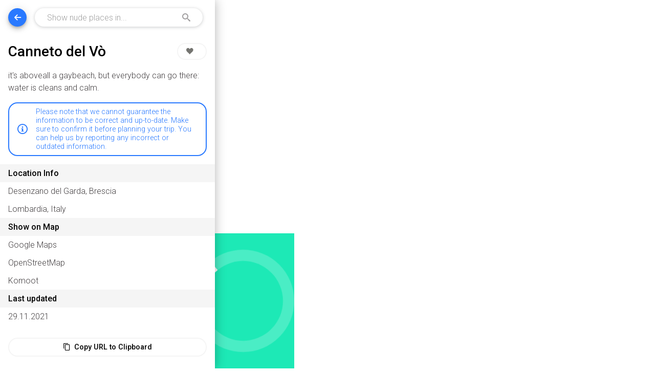

--- FILE ---
content_type: text/html; charset=utf-8
request_url: https://www.nudeplaces.de/italy/canneto-del-vo__desenzano-del-garda-brescia
body_size: 3008
content:
<!DOCTYPE html><html xmlns="http://www.w3.org/1999/xhtml" lang="en" xml:lang="en"><head><meta charSet="utf-8" data-next-head=""/><meta name="viewport" content="width=device-width, initial-scale=1.0, viewport-fit=cover" data-next-head=""/><meta name="og:image" content="/icons/icon-512x512.png" data-next-head=""/><meta name="theme-color" content="#1de9b6" data-next-head=""/><meta name="apple-mobile-web-app-capable" content="yes" data-next-head=""/><meta name="apple-mobile-web-app-status-bar-style" content="black-translucent" data-next-head=""/><link rel="manifest" href="manifest.json" data-next-head=""/><link rel="icon" href="/favicon.ico" data-next-head=""/><link rel="icon" href="/icons/icon-72x72.png" type="image/png" sizes="72x72" data-next-head=""/><link rel="icon" href="/icons/icon-96x96.png" type="image/png" sizes="96x96" data-next-head=""/><link rel="icon" href="/icons/icon-128x128.png" type="image/png" sizes="128x128" data-next-head=""/><link rel="icon" href="/icons/icon-144x144.png" type="image/png" sizes="144x144" data-next-head=""/><link rel="icon" href="/icons/icon-152x152.png" type="image/png" sizes="152x152" data-next-head=""/><link rel="icon" href="/icons/icon-192x192.png" type="image/png" sizes="192x192" data-next-head=""/><link rel="icon" href="/icons/icon-384x384.png" type="image/png" sizes="384x384" data-next-head=""/><link rel="icon" href="/icons/icon-512x512.png" type="image/png" sizes="512x512" data-next-head=""/><link rel="apple-touch-icon" href="/icons/apple-icon.png" data-next-head=""/><link rel="apple-touch-startup-image" href="/icons/launch-640x1136.png" media="(device-width: 320px) and (device-height: 568px) and (-webkit-device-pixel-ratio: 2) and (orientation: portrait)" data-next-head=""/><link rel="apple-touch-startup-image" href="/icons/launch-750x1294.png" media="(device-width: 375px) and (device-height: 667px) and (-webkit-device-pixel-ratio: 2) and (orientation: portrait)" data-next-head=""/><link rel="apple-touch-startup-image" href="/icons/launch-1242x2148.png" media="(device-width: 414px) and (device-height: 736px) and (-webkit-device-pixel-ratio: 3) and (orientation: portrait)" data-next-head=""/><link rel="apple-touch-startup-image" href="/icons/launch-1125x2436.png" media="(device-width: 375px) and (device-height: 812px) and (-webkit-device-pixel-ratio: 3) and (orientation: portrait)" data-next-head=""/><link rel="apple-touch-startup-image" href="/icons/launch-1536x2048.png" media="(min-device-width: 768px) and (max-device-width: 1024px) and (-webkit-min-device-pixel-ratio: 2) and (orientation: portrait)" data-next-head=""/><link rel="apple-touch-startup-image" href="/icons/launch-1668x2224.png" media="(min-device-width: 834px) and (max-device-width: 834px) and (-webkit-min-device-pixel-ratio: 2) and (orientation: portrait)" data-next-head=""/><link rel="apple-touch-startup-image" href="/icons/launch-2048x2732.png" media="(min-device-width: 1024px) and (max-device-width: 1024px) and (-webkit-min-device-pixel-ratio: 2) and (orientation: portrait)" data-next-head=""/><title data-next-head="">Canneto del Vò – Desenzano del Garda, Brescia, Lombardia, Italy – Nudist, Naturist, Clothing Optional Places and Beaches in Italy – nudeplaces</title><meta name="description" content="undefined – Find nudist, naturist and clothing optional places, beaches, resorts and camps in Italy." data-next-head=""/><meta name="og:description" content="undefined – Find nudist, naturist and clothing optional places, beaches, resorts and camps in Italy." data-next-head=""/><link rel="preconnect" href="https://fonts.googleapis.com"/><link rel="preconnect" href="https://fonts.gstatic.com" crossorigin="anonymous"/><link rel="preload" href="/_next/static/chunks/28fbaf35ae2791f5.css" as="style"/><link rel="preload" href="/_next/static/chunks/4164e0c39f4fb20e.css" as="style"/><link rel="preload" href="/_next/static/chunks/8670968e48639958.css" as="style"/><link href="https://fonts.googleapis.com/css2?family=Roboto:wght@300;500&amp;display=swap" rel="stylesheet"/><link rel="stylesheet" href="/_next/static/chunks/28fbaf35ae2791f5.css" data-n-g=""/><link rel="stylesheet" href="/_next/static/chunks/4164e0c39f4fb20e.css" data-n-g=""/><link rel="stylesheet" href="/_next/static/chunks/8670968e48639958.css" data-n-p=""/><noscript data-n-css=""></noscript><script src="/_next/static/chunks/27f0ba7bb1eca585.js" defer=""></script><script src="/_next/static/chunks/b83e9443234e5d4a.js" defer=""></script><script src="/_next/static/chunks/48d863311ce6e00c.js" defer=""></script><script src="/_next/static/chunks/9172425265771d29.js" defer=""></script><script src="/_next/static/chunks/turbopack-f16b19a392496391.js" defer=""></script><script src="/_next/static/chunks/e41ab08be4410d64.js" defer=""></script><script src="/_next/static/chunks/6b7dfe5b44fe7a05.js" defer=""></script><script src="/_next/static/chunks/turbopack-6140b0caa4460bfb.js" defer=""></script><script src="/_next/static/K_gypsKVjl32qpHj3mQ1P/_ssgManifest.js" defer=""></script><script src="/_next/static/K_gypsKVjl32qpHj3mQ1P/_buildManifest.js" defer=""></script></head><body><div id="__next"><div class="appWrapper"><div class="Navigation-module__zhP8qq__navigation"><button type="button" class="Navigation-module__zhP8qq__backButton"><span class="icon-arrow-left"></span></button><div class="CountrySelect-module__e4ENQq__countrySelect false"><div><div class="CountrySelect-module__e4ENQq__countryInputGroup"><label for="CountryInput">Country</label><input id="CountryInput" class="CountrySelect-module__e4ENQq__countryInput" placeholder="Show nude places in..." type="text" value=""/><span class="icon-search"></span></div><div class="CountrySelect-module__e4ENQq__countriesList false"></div></div></div></div><main class="Layout-module__UyZxQa__main"><div class="ContentWrapper-module__8-TOSW__contentWrapper"><div class="ContentWrapper-module__8-TOSW__content"><div class="Location-module__D4BweG__headlineContainer"><h1>Canneto del Vò</h1><button class="LikeButton-module__4hZeWG__likeButton"><span class="icon-heart"></span></button></div><p class="Location-module__D4BweG__locationDescription"> it&#x27;s aboveall a gaybeach, but everybody can go there: water is cleans and calm.</p><p class="Location-module__D4BweG__disclaimer"><span class="icon-info"></span><span class="Location-module__D4BweG__disclaimerText">Please note that we cannot guarantee the information to be correct and up-to-date. Make sure to confirm it before planning your trip. You can help us by reporting any incorrect or outdated information.</span></p><dl class="LocationInfoList-module__U4erKW__locationInfoList"><dt>Location Info</dt><dd><div><p>Desenzano del Garda, Brescia</p><p>Lombardia, Italy</p></div></dd><dt>Show on Map</dt><dd><ul class="LinkList-module__cQMS0a__linkList"><li><a target="_blank" rel="noopener noreferrer nofollow"><span>Google Maps</span></a></li><li><a target="_blank" rel="noopener noreferrer nofollow"><span>OpenStreetMap</span></a></li><li><a target="_blank" rel="noopener noreferrer nofollow"><span>Komoot</span></a></li></ul></dd><dt>Last updated</dt><dd><p>29.11.2021</p></dd></dl><div class="Location-module__D4BweG__buttonsContainer"><button class="CopyToClipboardButton-module__5Ymxda__copyToClipboardButton"><span class="icon-copy"></span> <!-- -->Copy URL to Clipboard</button><a class="ReportLocationButton-module__Kzxi4G__reportLocationButton" href="mailto:webmaster@nudeplaces.de?subject=Report Location: Canneto del Vò, Italy&amp;body=By sending this email, you agree that the data you provide is processed in order to solve the issue. All personal data will be deleted after the issue was solved.%0D%0A%0D%0Ahttps://www.nudeplaces.de/italy/canneto-del-vo__desenzano-del-garda-brescia%0D%0A%0D%0APlease specify the issue below:%0D%0A%0D%0A" rel="noreferrer noopener nofollow"><span class="icon-report"></span> <!-- -->Report As Inappropriate</a></div><div class="Layout-module__UyZxQa__aboutLinkContainer"><a href="/about"><span class="AboutLink-module__ckZGcq__aboutLink">About and Privacy</span></a></div></div></div></main><div class="LoaderContainer-module__XGqrQa__loaderContainer"><div class="Loader-module__76SSva__loader"></div></div></div></div><script id="__NEXT_DATA__" type="application/json">{"props":{"pageProps":{"location":{"id":2677,"attributes":{"country":"IT","housenumber":null,"latitude":45.48837,"longitude":10.52979,"municipality":"Desenzano del Garda","neighbourhood":null,"postcode":null,"region":"25","street":null,"subregion":"Brescia","text":" it's aboveall a gaybeach, but everybody can go there: water is cleans and calm.","title":"Canneto del Vò","type":"beach","url":null,"publishedAt":"2021-11-29T13:42:07.186Z","createdAt":"2021-11-29T14:42:10.321Z","updatedAt":"2021-11-29T14:42:10.321Z","seo_name":"canneto-del-vo__desenzano-del-garda-brescia","uuid":null}},"country":{"longitude":12.180883,"urlName":"italy","latitude":42.771449,"nativeName":"Italia","currency":"EUR","name":"Italy","isoCode":"IT","zoom":6,"regions":[{"code":"82","name":"Sicilia"},{"code":"25","name":"Lombardia"},{"code":"52","name":"Toscana"},{"code":"21","name":"Piemonte"},{"code":"23","name":"Aosta"},{"code":"45","name":"Emilia-Romagna"},{"code":"62","name":"Lazio"},{"code":"88","name":"Sardegna"},{"code":"34","name":"Veneto"},{"code":"42","name":"Liguria"},{"code":"78","name":"Calabria"},{"code":"72","name":"Campania"},{"code":"65","name":"Abruzzen"},{"code":"77","name":"Lukanien"},{"code":"55","name":"Umbrien"},{"code":"67","name":"Molise"},{"code":"36","name":"Friaul-Julisch Venetien"},{"code":"32","name":"Trentino-Alto Adige/Südtirol"},{"code":"75","name":"Apulia"},{"code":null,"name":"Latium"},{"code":"57","name":"Marche"}],"continent":"EU","isActive":true}},"__N_SSG":true},"page":"/[country]/[location]","query":{"country":"italy","location":"canneto-del-vo__desenzano-del-garda-brescia"},"buildId":"K_gypsKVjl32qpHj3mQ1P","isFallback":false,"isExperimentalCompile":false,"gsp":true,"scriptLoader":[]}</script></body></html>

--- FILE ---
content_type: text/css; charset=utf-8
request_url: https://www.nudeplaces.de/_next/static/chunks/28fbaf35ae2791f5.css
body_size: 1018
content:
.LoaderContainer-module__XGqrQa__loaderContainer{background-color:#1de9b6;justify-content:center;align-items:center;display:flex;position:absolute;inset:0 0 30vh}@media (min-width:768px){.LoaderContainer-module__XGqrQa__loaderContainer{bottom:0;left:375px}}
html{overflow:auto}html,body{color:#444042;height:100%;margin:0;padding:0;font-family:Roboto,-apple-system,BlinkMacSystemFont,Segoe UI,Oxygen,Ubuntu,Cantarell,Fira Sans,Droid Sans,Helvetica Neue,sans-serif;font-weight:300;position:relative}@media (min-width:768px){.appWrapper{display:flex}}a{color:inherit;text-decoration:none}input,textarea,select,button{font-family:Roboto,-apple-system,BlinkMacSystemFont,Segoe UI,Oxygen,Ubuntu,Cantarell,Fira Sans,Droid Sans,Helvetica Neue,sans-serif}ul{margin:0;padding:0;list-style-type:none}*{box-sizing:border-box}h1{font-size:1.75rem}h2{font-size:1.5rem}h3{font-size:1.25rem}h4,h5,h6{font-size:1rem}h1,h2,h3,h4,h5,h6{color:#000;font-weight:500}.safari_only{display:none}:root .safari_only{padding-bottom:8rem;display:block}_::-webkit-full-page-media{padding-bottom:8rem;display:block}_:future{padding-bottom:8rem;display:block}#nprogress{pointer-events:none}#nprogress .bar{z-index:1031;background:#29d;width:100%;height:2px;position:fixed;top:0;left:0}#nprogress .peg{opacity:1;width:100px;height:100%;display:block;position:absolute;right:0;transform:rotate(3deg)translateY(-4px);box-shadow:0 0 10px #29d,0 0 5px #29d}#nprogress .spinner{z-index:1031;display:block;position:fixed;top:15px;right:15px}#nprogress .spinner-icon{box-sizing:border-box;border:2px solid #0000;border-color:#29d #0000 #0000 #29d;border-radius:50%;width:18px;height:18px;animation:.4s linear infinite nprogress-spinner}.nprogress-custom-parent{position:relative;overflow:hidden}.nprogress-custom-parent #nprogress .spinner,.nprogress-custom-parent #nprogress .bar{position:absolute}@-webkit-keyframes nprogress-spinner{0%{-webkit-transform:rotate(0)}to{-webkit-transform:rotate(360deg)}}@keyframes nprogress-spinner{0%{transform:rotate(0)}to{transform:rotate(360deg)}}.swiper-container{width:100%;padding:0 1rem 1rem!important}@media (min-width:768px){.swiper-container{flex:1;padding:1rem!important}}.swiper-slide{width:auto!important}.leaflet-div-icon{background:0 0!important;border:none!important}
@font-face{font-family:icomoon;src:url(/fonts/icomoon.eot?jwhp1e);src:url(/fonts/icomoon.eot?jwhp1e#iefix)format("embedded-opentype"),url(/fonts/icomoon.ttf?jwhp1e)format("truetype"),url(/fonts/icomoon.woff?jwhp1e)format("woff"),url(/fonts/icomoon.svg?jwhp1e#icomoon)format("svg");font-weight:400;font-style:normal;font-display:block}[class^=icon-],[class*=\ icon-]{speak:never;font-variant:normal;text-transform:none;-webkit-font-smoothing:antialiased;-moz-osx-font-smoothing:grayscale;font-style:normal;font-weight:400;line-height:1;font-family:icomoon!important}.icon-geolocation:before{content:""}.icon-heart:before{content:""}.icon-copy:before{content:""}.icon-arrow-left:before{content:""}.icon-search:before{content:""}.icon-check-circle:before{content:""}.icon-beach:before{content:""}.icon-swimming:before,.icon-pool:before,.icon-swim_time:before{content:""}.icon-sauna:before,.icon-thermal_bath:before{content:""}.icon-resort:before{content:""}.icon-camp_site:before{content:""}.icon-club:before{content:""}.icon-accommodation:before{content:""}.icon-hot_spring:before{content:""}.icon-walking:before{content:""}.icon-tan_only:before{content:""}.icon-parking:before{content:""}.icon-no_nudism_anymore:before{content:""}.icon-legacy:before{content:""}.icon-_undefined_:before{content:""}.icon-edit:before{content:""}.icon-report:before{content:""}.icon-location:before{content:""}.icon-map:before{content:""}.icon-info:before{content:""}


--- FILE ---
content_type: text/css; charset=utf-8
request_url: https://www.nudeplaces.de/_next/static/chunks/4164e0c39f4fb20e.css
body_size: 3042
content:
.LinkList-module__cQMS0a__linkList li a{cursor:pointer;background-color:#fff;align-items:center;transition:background-color .15s cubic-bezier(.4,0,.2,1);display:flex}.LinkList-module__cQMS0a__linkList li a:hover,.LinkList-module__cQMS0a__linkList li a:focus{background-color:#f5f5f5;font-weight:500}.LinkList-module__cQMS0a__linkList li a span[class^=icon-]{margin-right:1rem}.LinkList-module__cQMS0a__linkList li a>span{width:100%;padding:.5rem 1rem}
.CountrySelect-module__e4ENQq__countrySelect{flex:1;position:relative}@media (min-width:768px){.CountrySelect-module__e4ENQq__countrySelect{flex:1}}.CountrySelect-module__e4ENQq__countryInputGroup{position:relative}.CountrySelect-module__e4ENQq__countryInputGroup label{display:none}.CountrySelect-module__e4ENQq__countryInputGroup span{opacity:.5;position:absolute;top:16px;right:1.5rem}.CountrySelect-module__e4ENQq__countryInput{-webkit-appearance:none;border:0;border-radius:24px;outline:0;width:100%;height:48px;padding:0 3rem 0 1.5rem;font-size:100%;font-weight:300;box-shadow:0 1px 6px #3c404347}.CountrySelect-module__e4ENQq__countryInput:focus{box-shadow:0 4px 10px #3c404347}.CountrySelect-module__e4ENQq__countryInput::placeholder{opacity:.7}@media (min-width:768px){.CountrySelect-module__e4ENQq__countryInputGroup span{top:10px}.CountrySelect-module__e4ENQq__countryInput{border-radius:18px;height:36px}}.CountrySelect-module__e4ENQq__countriesList{top:calc(env(safe-area-inset-top,0) + 4.75rem);left:calc(env(safe-area-inset-left,0) + 1rem);right:calc(env(safe-area-inset-right,0) + 1rem);background-color:#fff;border-radius:24px;max-height:75%;padding:1.5rem 0;display:none;position:absolute;overflow:hidden;box-shadow:0 1px 6px #3c404347}@media (min-width:768px){.CountrySelect-module__e4ENQq__countriesList{top:calc(env(safe-area-inset-top,0) + 4rem);border-radius:18px}}.CountrySelect-module__e4ENQq__countriesList h2{padding:0 1rem}.CountrySelect-module__e4ENQq__countriesList h2:first-of-type{margin-top:0}.CountrySelect-module__e4ENQq__countriesList ul{flex-wrap:wrap;align-items:center;width:100%;display:flex;overflow:auto}.CountrySelect-module__e4ENQq__countriesList ul li{text-align:center;width:100%}@media (min-width:420px){.CountrySelect-module__e4ENQq__countriesList ul li{width:50%}}@media (min-width:992px){.CountrySelect-module__e4ENQq__countriesList ul li{width:25%}}@media (min-width:1200px){.CountrySelect-module__e4ENQq__countriesList ul li{width:20%}}@media (min-width:1600px){.CountrySelect-module__e4ENQq__countriesList ul li{width:12.5%}}.CountrySelect-module__e4ENQq__countriesList ul li a{justify-content:center}.CountrySelect-module__e4ENQq__countrySelectOpen{z-index:2000;width:100%;height:100%;padding-top:calc(env(safe-area-inset-top,0) + 1rem);padding-right:calc(env(safe-area-inset-right,0) + 1rem);padding-bottom:calc(env(safe-area-inset-bottom,0) + 1rem);padding-left:calc(env(safe-area-inset-left,0) + 1rem);background-color:#00000080;position:fixed;top:0;left:0}.CountrySelect-module__e4ENQq__countriesListOpen{flex-direction:column;display:flex}
.Navigation-module__zhP8qq__navigation{width:100%;margin-top:env(safe-area-inset-top,0);z-index:1003;align-items:center;padding:1rem;display:flex;position:fixed;top:0;left:0}@media (min-width:768px){.Navigation-module__zhP8qq__navigation{width:375px;padding:1rem 1.5rem 1rem 1rem}}@media (min-width:1200px){.Navigation-module__zhP8qq__navigation{width:420px}}@media (min-width:1400px){.Navigation-module__zhP8qq__navigation{width:480px}}.Navigation-module__zhP8qq__backButton{cursor:pointer;z-index:1002;color:#fff;width:48px;height:48px;margin-left:env(safe-area-inset-left,0);background-color:#2979ff;border:0;border-radius:50%;outline:0;justify-content:center;align-items:center;margin-right:1rem;display:flex;box-shadow:0 3px 5px -1px #0003,0 6px 10px #00000024,0 1px 18px #0000001f}@media (min-width:768px){.Navigation-module__zhP8qq__backButton{width:36px;height:36px}}.Navigation-module__zhP8qq__backButton:hover,.Navigation-module__zhP8qq__backButton:focus{background-color:#1c54b2}
.ContentWrapper-module__8-TOSW__contentWrapper{z-index:999;width:100%;margin-top:70vh;position:absolute;top:0;bottom:0;left:0}@media (min-width:768px){.ContentWrapper-module__8-TOSW__contentWrapper{margin-top:0}}.ContentWrapper-module__8-TOSW__content{padding-top:1.5rem;padding-right:0;padding-bottom:env(safe-area-inset-bottom,0);padding-left:env(safe-area-inset-left,0);background-color:#fff}@media (min-width:768px){.ContentWrapper-module__8-TOSW__content{scrollbar-width:thin;height:100%;padding-top:calc(env(safe-area-inset-top,0) + 84px);padding-bottom:calc(env(safe-area-inset-bottom,0) + 1.5rem);overflow:auto;box-shadow:0 0 20px #0000004d}}.ContentWrapper-module__8-TOSW__content h1,.ContentWrapper-module__8-TOSW__content h2,.ContentWrapper-module__8-TOSW__content p{margin-top:0;padding:0 1rem}
.AboutLink-module__ckZGcq__aboutLink:hover,.AboutLink-module__ckZGcq__aboutLink:focus{font-weight:500}
.Layout-module__UyZxQa__main{width:100%;height:auto;position:relative}@media (min-width:768px){.Layout-module__UyZxQa__main{width:375px;height:100vh}}@media (min-width:1200px){.Layout-module__UyZxQa__main{width:420px}}@media (min-width:1400px){.Layout-module__UyZxQa__main{width:480px}}.Layout-module__UyZxQa__aboutLinkContainer{justify-content:center;margin:2.5rem 0;display:flex}
.LocationInfoList-module__U4erKW__locationInfoList{flex-direction:column;margin:1rem 0;display:flex}.LocationInfoList-module__U4erKW__locationInfoList dt,.LocationInfoList-module__U4erKW__locationInfoList dd{margin:0;padding:0}.LocationInfoList-module__U4erKW__locationInfoList dt{color:#000;background-color:#f5f5f5;padding:.5rem 1rem;font-weight:500}.LocationInfoList-module__U4erKW__locationInfoList dd p{margin:0;padding:.5rem 1rem}
.CopyToClipboardButton-module__5Ymxda__copyToClipboardButton,.CopyToClipboardButton-module__5Ymxda__copyToClipboardButtonClicked{cursor:pointer;text-align:center;color:#000;background-color:#fff;border:2px solid;border-radius:1.5rem;flex:auto;justify-content:center;align-items:center;margin:.5rem 1rem;padding:.5rem 1rem;font-size:90%;font-weight:500;transition:color .15s cubic-bezier(.4,0,.2,1),border-color .15s cubic-bezier(.4,0,.2,1);display:flex}.CopyToClipboardButton-module__5Ymxda__copyToClipboardButton{border-color:#f5f5f5}.CopyToClipboardButton-module__5Ymxda__copyToClipboardButtonClicked{cursor:initial;pointer-events:none}.CopyToClipboardButton-module__5Ymxda__copyToClipboardButton:hover,.CopyToClipboardButton-module__5Ymxda__copyToClipboardButton:focus,.CopyToClipboardButton-module__5Ymxda__copyToClipboardButtonClicked{color:#1de9b6;border-color:#1de9b6}.CopyToClipboardButton-module__5Ymxda__copyToClipboardButton span[class^=icon-],.CopyToClipboardButton-module__5Ymxda__copyToClipboardButtonClicked span[class^=icon-]{margin-right:.5rem}
.ReportLocationButton-module__Kzxi4G__reportLocationButton{cursor:pointer;text-align:center;background-color:#fff;border:2px solid #f5f5f5;border-radius:1.5rem;justify-content:center;align-items:center;margin:1rem;padding:.5rem 1rem;font-size:90%;font-weight:500;transition:color .15s cubic-bezier(.4,0,.2,1),border-color .15s cubic-bezier(.4,0,.2,1);display:flex}.ReportLocationButton-module__Kzxi4G__reportLocationButton:hover,.ReportLocationButton-module__Kzxi4G__reportLocationButton:focus{color:#ff7474;border-color:#ff7474}.ReportLocationButton-module__Kzxi4G__reportLocationButton span{margin-right:.5rem}
.Location-module__D4BweG__headlineContainer{justify-content:space-between;align-items:flex-start;display:flex}.Location-module__D4BweG__disclaimer{color:#2979ff;border:2px solid #2979ff;border-radius:18px;align-items:center;margin-bottom:1rem;margin-left:1rem;margin-right:1rem;display:flex;margin-top:1rem!important;padding:.5rem 1rem!important}.Location-module__D4BweG__disclaimer span[class^=icon-]{margin-right:1rem;font-size:1.25rem}.Location-module__D4BweG__disclaimerText{font-size:90%}.Location-module__D4BweG__locationDescription{padding:0 1rem;line-height:1.5rem}.Location-module__D4BweG__buttonsContainer{flex-direction:column;display:flex}
.Loader-module__76SSva__loader,.Loader-module__76SSva__loader:after{border-radius:50%;width:10em;height:10em}.Loader-module__76SSva__loader{text-indent:-9999em;border:1.1em solid #fff3;border-left-color:#fff;margin:2rem auto;font-size:20px;animation:1.1s linear infinite Loader-module__76SSva__load8;position:relative;transform:translateZ(0)}@keyframes Loader-module__76SSva__load8{0%{transform:rotate(0)}to{transform:rotate(360deg)}}
.LocationTypeFilterButton-module__muu6uq__locationTypeFilterButton{white-space:nowrap;color:#000;background-color:#fff;border:0;border-radius:18px;justify-content:center;align-items:center;min-width:100px;height:36px;padding:0 1rem;font-size:100%;font-weight:500;display:flex;box-shadow:0 1px 6px #3c404347}.LocationTypeFilterButton-module__muu6uq__locationTypeFilterButton:hover{cursor:pointer;background-color:#f5f5f5;box-shadow:0 4px 10px #3c404347}.LocationTypeFilterButton-module__muu6uq__locationTypeFilterButton span:first-child{width:16px;margin-right:.5rem}.LocationTypeFilterButton-module__muu6uq__locationTypeFilterButton span:nth-child(2){width:16px;margin-left:.5rem}
.ModalContainer-module__PCCmOa__modalContainer{z-index:1004;background-color:#00000080;justify-content:center;align-items:center;padding:1rem;display:flex;position:absolute;inset:0}@media (min-width:768px){.ModalContainer-module__PCCmOa__modalContainer{bottom:0}}.ModalContainer-module__PCCmOa__modal{background-color:#fff;border-radius:1.5rem;width:420px;max-width:100%;min-height:300px;padding:1rem;position:relative;overflow:hidden}.ModalContainer-module__PCCmOa__hideModalButton{color:#747470;cursor:pointer;background-color:#fff;border:0;width:2rem;height:2rem;margin:0;padding:0;font-size:1rem;position:absolute;top:1rem;right:1rem}
.AddLocation-module__739QDW__successContainer{flex-direction:column;display:flex}.AddLocation-module__739QDW__successContainer p{line-height:1.5rem}.AddLocation-module__739QDW__successContainer button{-webkit-appearance:none;cursor:pointer;background-color:#1de9b6;border:0;border-radius:18px;outline:0;margin:0 1rem;padding:.75rem 1rem;font-size:100%;box-shadow:0 3px 5px -1px #0003,0 6px 10px #00000024,0 1px 18px #0000001f}.AddLocation-module__739QDW__successContainer button:hover,.AddLocation-module__739QDW__successContainer button:focus{background-color:#4aedc4}.AddLocation-module__739QDW__loaderContainer{z-index:1005;background-color:#00000080;justify-content:center;align-items:center;display:flex;position:fixed;inset:0}
.FilterBar-module__qUDfUW__filterBar{margin-top:calc(env(safe-area-inset-top,0));z-index:1002;position:absolute;top:80px;left:0;right:0;overflow-x:hidden}.FilterBar-module__qUDfUW__filterBar:hover{cursor:grab}.FilterBar-module__qUDfUW__filterBar ul{display:flex}.FilterBar-module__qUDfUW__filterBar ul li{width:fit-content;margin:0 9px}@media (min-width:768px){.FilterBar-module__qUDfUW__filterBar{margin-top:calc(env(safe-area-inset-top,0) + 1rem);top:0;left:375px}}@media (min-width:1200px){.FilterBar-module__qUDfUW__filterBar{left:420px}}@media (min-width:1400px){.FilterBar-module__qUDfUW__filterBar{left:480px}}
.Form-module__VlCvSq__form{margin-bottom:2rem;padding:0 1rem}.Form-module__VlCvSq__formGroup{flex-direction:column;margin-bottom:1.5rem;display:flex}.Form-module__VlCvSq__formGroup label{flex-direction:column;display:flex}.Form-module__VlCvSq__formGroup label>span{margin-bottom:.5rem;font-weight:500}.Form-module__VlCvSq__formGroup label p{margin-bottom:0}.Form-module__VlCvSq__formGroup p:last-child{margin-bottom:0;margin-top:0!important}.Form-module__VlCvSq__formGroupInline{align-items:center;margin-bottom:1rem;display:flex}.Form-module__VlCvSq__required span:after{content:"(required)"}.Form-module__VlCvSq__required span:after,.Form-module__VlCvSq__charCounter{opacity:.6;margin-left:.25rem;font-size:90%;font-weight:300!important}.Form-module__VlCvSq__formGroup input:not([type=checkbox]),.Form-module__VlCvSq__formGroup textarea,.Form-module__VlCvSq__formGroup select{-webkit-appearance:none;border:0;border-radius:18px;outline:0;padding:.5rem 1rem;font-size:100%;font-weight:300;box-shadow:0 1px 6px #3c404347}.Form-module__VlCvSq__formGroup input:focus,.Form-module__VlCvSq__formGroup textarea:focus,.Form-module__VlCvSq__formGroup select:focus{box-shadow:0 4px 10px #3c404347}.Form-module__VlCvSq__formGroup textarea{resize:none}.Form-module__VlCvSq__formGroup select{background:#fff url("data:image/svg+xml;utf8,<svg fill='black' height='24' viewBox='0 0 24 24' width='24' xmlns='http://www.w3.org/2000/svg'><path d='M7 10l5 5 5-5z'/><path d='M0 0h24v24H0z' fill='none'/></svg>") 95% 5px no-repeat}.Form-module__VlCvSq__form input[type=submit],.Form-module__VlCvSq__form button[type=submit]{-webkit-appearance:none;cursor:pointer;background-color:#1de9b6;border:0;border-radius:18px;outline:0;width:100%;padding:.75rem 1rem;font-size:100%;box-shadow:0 3px 5px -1px #0003,0 6px 10px #00000024,0 1px 18px #0000001f}.Form-module__VlCvSq__form input[type=submit]:hover,.Form-module__VlCvSq__form input[type=submit]:focus,.Form-module__VlCvSq__form button[type=submit]:hover,.Form-module__VlCvSq__form button[type=submit]:focus{background-color:#4aedc4}.Form-module__VlCvSq__dragMarkerOnMapInfo,.Form-module__VlCvSq__errorsWarning,.Form-module__VlCvSq__isAddressCorrect{border-radius:18px;align-items:center;margin-bottom:1.5rem;display:flex;margin-top:1rem!important;padding:.5rem 1rem!important}.Form-module__VlCvSq__dragMarkerOnMapInfo{color:#2979ff;border:2px solid #2979ff}.Form-module__VlCvSq__dragMarkerOnMapInfo span[class^=icon-],.Form-module__VlCvSq__isAddressCorrect span[class^=icon-]{margin-right:1rem;font-size:1.25rem}.Form-module__VlCvSq__errorsWarning{color:#ff7474;border:2px solid #ff7474}.Form-module__VlCvSq__isAddressCorrect{color:#ff9100;border:2px solid #ff9100}
.Country-module__kBaH6a__regionsList{margin-top:1.25rem}.Country-module__kBaH6a__regionsList>li{margin-bottom:1.25rem}.Country-module__kBaH6a__regionsList>li h2{margin-bottom:.75rem}
.Checkbox-module__6GrFvq__checkbox{cursor:pointer}.Checkbox-module__6GrFvq__checkbox input[type=checkbox]{cursor:pointer;margin:.5rem .5rem .5rem 0}
.Home-module__g21JLG__welcome{color:#fff;background-color:#1de9b6;flex-direction:column;justify-content:center;align-items:center;height:100vh;display:flex;position:relative}.Home-module__g21JLG__welcome h1{color:#fff;font-size:2.25rem}.Home-module__g21JLG__loaderIconWrapper{justify-content:center;align-items:center;display:flex;position:relative}.Home-module__g21JLG__loaderIconWrapper span[class^=icon-]{color:#fff;font-size:5rem;position:absolute}.Home-module__g21JLG__aboutLinkContainer{position:absolute;bottom:2rem}.Home-module__g21JLG__belowFold{padding:1rem 0 2.5rem}.Home-module__g21JLG__belowFold h2{text-align:center;padding:0 1rem}.Home-module__g21JLG__belowFold ul{flex-wrap:wrap;align-items:center;width:100%;display:flex;overflow:auto}.Home-module__g21JLG__belowFold ul li{text-align:center;width:100%}@media (min-width:420px){.Home-module__g21JLG__belowFold ul li{width:50%}}@media (min-width:992px){.Home-module__g21JLG__belowFold ul li{width:25%}}@media (min-width:1200px){.Home-module__g21JLG__belowFold ul li{width:20%}}.Home-module__g21JLG__belowFold ul li a{justify-content:center}
.FetchAddressButton-module__KIchcG__fetchAddressButton,.FetchAddressButton-module__KIchcG__fetchAddressButtonClicked{cursor:pointer;text-align:center;background-color:#fff;border:2px solid;border-radius:1.5rem;flex:auto;justify-content:center;align-items:center;margin:.5rem 1rem 1rem;padding:.5rem 1rem;font-size:90%;font-weight:500;transition:color .15s cubic-bezier(.4,0,.2,1),border-color .15s cubic-bezier(.4,0,.2,1);display:flex}.FetchAddressButton-module__KIchcG__fetchAddressButton{border-color:#444042}.FetchAddressButton-module__KIchcG__fetchAddressButtonClicked{cursor:initial;pointer-events:none}.FetchAddressButton-module__KIchcG__fetchAddressButton:hover,.FetchAddressButton-module__KIchcG__fetchAddressButton:focus,.FetchAddressButton-module__KIchcG__fetchAddressButtonClicked{color:#1de9b6;border-color:#1de9b6}.FetchAddressButton-module__KIchcG__fetchAddressButton span[class^=icon-],.FetchAddressButton-module__KIchcG__fetchAddressButtonClicked span[class^=icon-]{margin-right:.5rem}
.LocationList-module__NsEPGq__locationList li a{cursor:pointer;background-color:#fff;align-items:center;padding:.75rem 1rem;transition:background-color .15s cubic-bezier(.4,0,.2,1);display:flex}.LocationList-module__NsEPGq__locationList li a:hover,.LocationList-module__NsEPGq__locationList li a:focus{background-color:#f5f5f5;font-weight:500}.LocationList-module__NsEPGq__locationList li a>span[class^=icon-]{margin-right:1rem}.LocationList-module__NsEPGq__locationList li a>div{flex-direction:column;display:flex}.LocationList-module__NsEPGq__locationListTitle{margin-bottom:.25rem}.LocationList-module__NsEPGq__locationListSubtitle{color:#747470;font-size:85%}


--- FILE ---
content_type: application/javascript; charset=utf-8
request_url: https://www.nudeplaces.de/_next/static/K_gypsKVjl32qpHj3mQ1P/_ssgManifest.js
body_size: -238
content:
self.__SSG_MANIFEST=new Set(["\u002F[country]","\u002F[country]\u002F[location]"]);self.__SSG_MANIFEST_CB&&self.__SSG_MANIFEST_CB()

--- FILE ---
content_type: application/javascript; charset=utf-8
request_url: https://www.nudeplaces.de/_next/static/K_gypsKVjl32qpHj3mQ1P/_buildManifest.js
body_size: 452
content:
self.__BUILD_MANIFEST = {
  "/": [
    "static/chunks/3611476f9e0daab2.js"
  ],
  "/404": [
    "static/chunks/6ecf033337bb98d3.js"
  ],
  "/500": [
    "static/chunks/71850bdd70c63382.js"
  ],
  "/[country]": [
    "static/chunks/f1454f4beb9458c4.js"
  ],
  "/[country]/[location]": [
    "static/chunks/2a6cc9ffb24cc1d3.js"
  ],
  "/_error": [
    "static/chunks/6d2de001af7392e7.js"
  ],
  "/about": [
    "static/chunks/e324da4abb3f6da5.js"
  ],
  "/add": [
    "static/chunks/c34934642ac4ad67.js"
  ],
  "/sitemap.xml": [
    "static/chunks/8fc4fd5c3ada4bd9.js"
  ],
  "__rewrites": {
    "afterFiles": [],
    "beforeFiles": [],
    "fallback": []
  },
  "sortedPages": [
    "/",
    "/404",
    "/500",
    "/_app",
    "/_error",
    "/about",
    "/add",
    "/sitemap.xml",
    "/[country]",
    "/[country]/[location]"
  ]
};self.__BUILD_MANIFEST_CB && self.__BUILD_MANIFEST_CB()